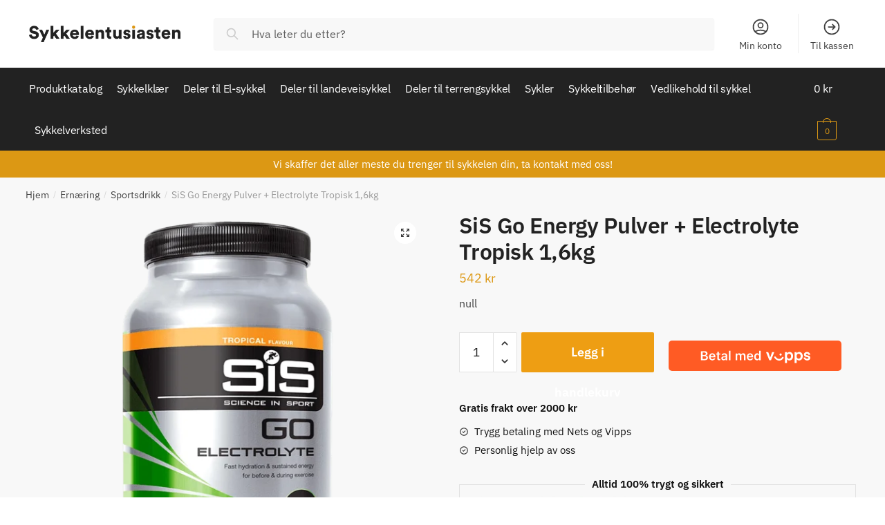

--- FILE ---
content_type: text/css; charset=utf-8
request_url: https://sykkelentusiasten.no/wp-content/themes/shoptimizer-child-theme/style.css?ver=1.2.1
body_size: 1045
content:
/*
Theme Name: Shoptimizer Child Theme
Theme URI: 
Description: Child theme of Shoptimizer
Author: CommerceGurus
Author URI: 
Template: shoptimizer
Version: 1.2.1
License:         	GNU General Public License v2 or later
License URI:     	http://www.gnu.org/licenses/gpl-2.0.html
*/

.swatch-control select {
  display: block !important;
}

.swatch-wrapper {
  padding: 0px !important;
  float: left;
  width: 65px !important;
  height: 65px !important;
  border-radius: 50px !important;
  overflow: hidden !important;
}

.swatch-wrapper a {
  display: block;
  width: 65px !important;
  height: 65px !important;
}

.swatch-wrapper img {
  width: 100% !important;
  height: 100% !important;
}

.header-widget-region .widget {
  padding: 0.5em 0 !important;
}

div.product .summary {
  width: 48% !important;
  margin-right: 0px !important;
}

header.woocommerce-products-header {
  flex-wrap: wrap;
}

header.woocommerce-products-header .term-description {
  padding: 1em !important;
}

.small_width.bundle_form table.bundled_products tr td.bundled_item_images_col {
  width: 25% !important;
  flex-basis: 25% !important;
}

.small_width.bundle_form table.bundled_products tr td.bundled_item_details_col {
  width: 70% !important;
  flex-basis: 70% !important;
}

.small_width.bundle_form table.bundled_products tr td.bundled_item_qty_col {
  margin-left: 28%;
}

.small_width.bundle_form table.bundled_products tr.bundled_product {
  display: flex;
  flex-wrap: wrap;
}

.variable-grouped-sticky.button,
div.product table.variations td.label,
div.swatch-label,
body a.reset_variations {
  display: none !important;
}

.bundled_item_cart_content.variations_form .variations .select-option.swatch-wrapper,
.bundled_item_cart_content.variations_form .variations .swatch-label,
.bundled_item_cart_content.variations_form .variations .reset_bundled_variations,
.bundled_item_cart_content.variations_form .variations td.label {
  display: none !important;
}

.button.wc_points_rewards_apply_discount {
  color: black !important;
  float: inherit !important;
}

a.button.vipps-express-checkout img {
  margin: auto !important;
  filter: none !important;
}

.button.vipps-express-checkout {
  background-color: #ff5b24 !important;
  margin-top: 10px !important;
}

#commercekit-timer.non-product,
#commercekit-timer-message.non-product,
.wc_points_rewards_earn_points {
  width: 100%;
  padding: 10px !important;
  background: #e7dede !important;
  border: 1px solid #5c1621 !important;
  border-radius: 4px !important;
  text-align: center;
  font-size: 14px !important;
  color: #5c1621 !important;
  font-weight: 600;
  clear: both;
  margin-top: 20px !important;
}

@media (max-width: 992px) {
  .woocommerce .products .product .add_to_cart_button {
    display: none !important;
  }

  .site ul.products li.product {
    margin-bottom: 0em !important;
  }

  .col-full-nav {
    width: 82vw !important;
    left: -82vw !important;
  }

  .mobile-toggled .col-full-nav {
    left: 0 !important;
  }

  .mobile-menu.close-drawer {
    left: auto !important;
    right: 20px !important;
  }

  .term-description {
    order: 0;
  }

  .bundled_item_cart_content.variations_form .variations select {
    display: block !important;
  }
}

@media (max-width: 770px) {
  #page div.product .summary,
  #page div.product .woocommerce-product-gallery,
  .single-product div.product .images,
  .single-product div.product .images img,
  body #page .woocommerce-tabs .panel,
  body .woocommerce-tabs table {
    width: 100% !important;
  }
}

@media (min-width: 993px) {
  .site-search input[type='search'],
  .site-search input[type='text'] {
    padding: 0.8em 1.41575em 0.8em 3.41575em !important;
  }
}

.site-search form:before {
  top: 0.8em !important;
}

.commercekit-ajs-view-all-holder > a {
  background: #5c1621 !important;
}

#commercekit-timer.product {
  margin-bottom: 10px !important;
  padding: 20px !important;
  background: white !important;
  width: 100% !important;
  border-radius: 3px !important;
  text-align: center !important;
  border: 3px solid #5c1621 !important;
}

#commercekit-timer.product .commercekit-timer-title {
  width: 100%;
  font-size: 18px !important;
  margin-bottom: 12px !important;
  font-weight: 600;
}

#commercekit-timer.product .commercekit-timer-blocks {
  justify-content: center;
}
